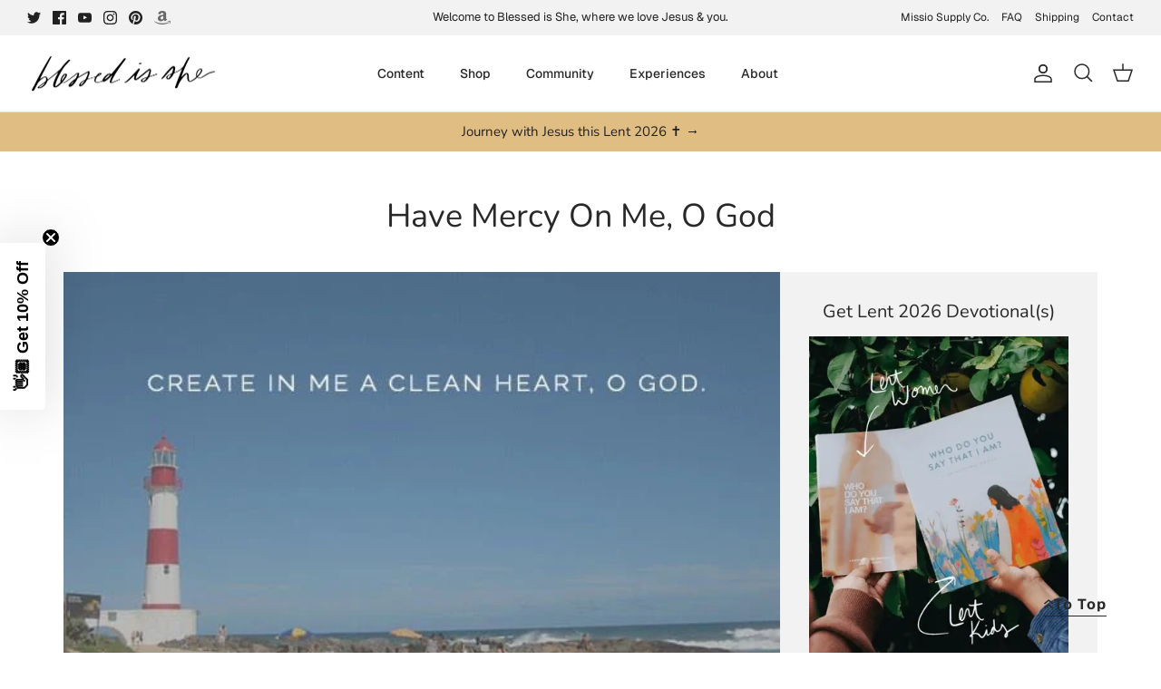

--- FILE ---
content_type: text/json
request_url: https://conf.config-security.com/model
body_size: 84
content:
{"title":"recommendation AI model (keras)","structure":"release_id=0x30:35:43:36:5d:7e:7c:61:4d:44:5d:26:61:60:29:24:2a:6b:2d:5c:4e:70:70:6c:25:74:7b:63:28;keras;yn7hj4162ojyhjadjwbrqwf8t8pdsvdb888walby81ttdo11tjc81iwe55fra3auzxbzs3dh","weights":"../weights/30354336.h5","biases":"../biases/30354336.h5"}